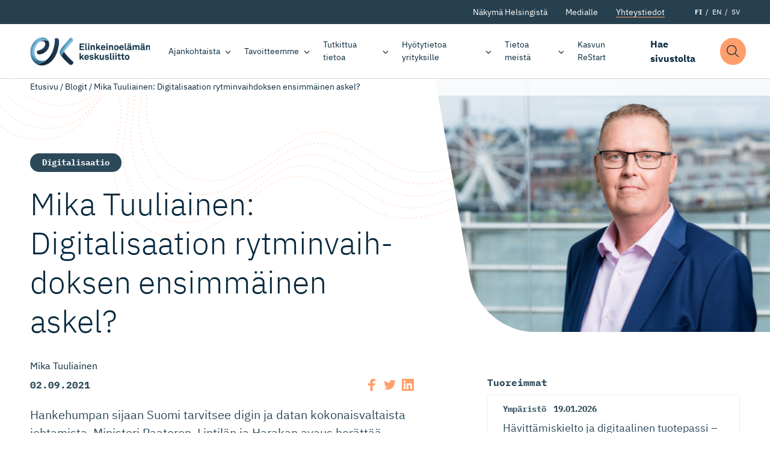

--- FILE ---
content_type: image/svg+xml
request_url: https://ek.fi/wp-content/themes/everblox/dist/6314f07f885ac6a5347b9100bb6328aa.svg
body_size: 485
content:
<?xml version="1.0" encoding="UTF-8"?>
<svg width="42px" height="30px" viewBox="0 0 42 30" version="1.1" xmlns="http://www.w3.org/2000/svg" xmlns:xlink="http://www.w3.org/1999/xlink">
    <title>Group 3</title>
    <g id="6.-Layouts" stroke="none" stroke-width="1" fill="none" fill-rule="evenodd">
        <g id="Ajankohtaista-/-ajankohtaista-/-artikkeli-Copy" transform="translate(-310.000000, -1290.000000)" fill="#2B4959" fill-rule="nonzero">
            <g id="Group-3" transform="translate(310.000000, 1290.000000)">
                <path d="M8.04,30 C11.48,27.04 14.16,23.58 16.08,19.62 C18,15.66 18.96,12.04 18.96,8.76 L18.96,8.76 L18.96,7.08 C18.96,5 18.38,3.3 17.22,1.98 C16.06,0.66 14.2,0 11.64,0 C9.08,0 7.22,0.66 6.06,1.98 C4.9,3.3 4.32,5 4.32,7.08 L4.32,7.08 L4.32,8.76 C4.32,10.36 4.7,11.72 5.46,12.84 C6.22,13.96 7.4,14.72 9,15.12 C8.36,17.92 7.3,20.46 5.82,22.74 C4.34,25.02 2.4,27.44 0,30 L0,30 L8.04,30 Z" id="Path"></path>
                <path d="M31.04,30 C34.48,27.04 37.16,23.58 39.08,19.62 C41,15.66 41.96,12.04 41.96,8.76 L41.96,8.76 L41.96,7.08 C41.96,5 41.38,3.3 40.22,1.98 C39.06,0.66 37.2,0 34.64,0 C32.08,0 30.22,0.66 29.06,1.98 C27.9,3.3 27.32,5 27.32,7.08 L27.32,7.08 L27.32,8.76 C27.32,10.36 27.7,11.72 28.46,12.84 C29.22,13.96 30.4,14.72 32,15.12 C31.36,17.92 30.3,20.46 28.82,22.74 C27.34,25.02 25.4,27.44 23,30 L23,30 L31.04,30 Z" id="Path"></path>
            </g>
        </g>
    </g>
</svg>